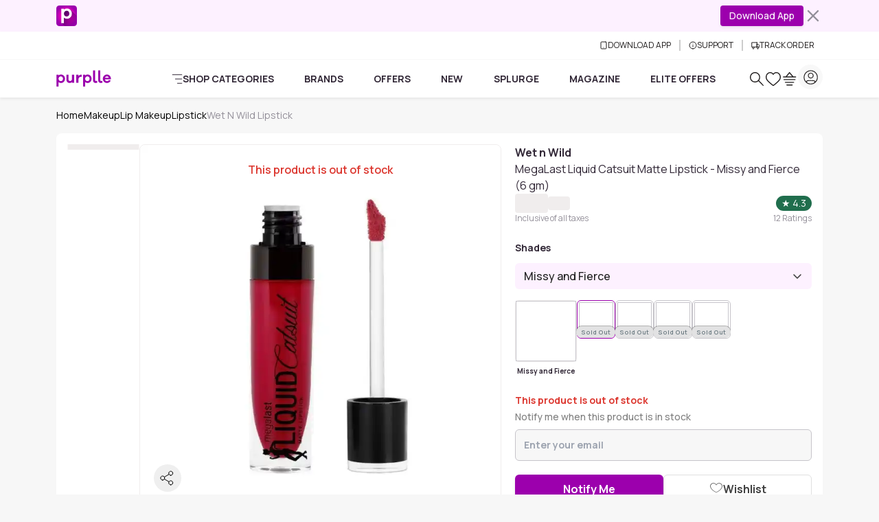

--- FILE ---
content_type: text/javascript; charset=utf-8
request_url: https://www.purplle.com/_build/assets/messages-constants-Z6VejTFy.js
body_size: 120
content:
function d(r){var a,t,e="";if(typeof r=="string"||typeof r=="number")e+=r;else if(typeof r=="object")if(Array.isArray(r)){var o=r.length;for(a=0;a<o;a++)r[a]&&(t=d(r[a]))&&(e&&(e+=" "),e+=t)}else for(t in r)r[t]&&(e&&(e+=" "),e+=t);return e}function l(){for(var r,a,t=0,e="",o=arguments.length;t<o;t++)(r=arguments[t])&&(a=d(r))&&(e&&(e+=" "),e+=a);return e}var i=(r=>(r.ErrorGeneric="An error occurred. Please try again.",r.InvalidEmail="Please enter a valid email address.",r))(i||{}),n=(r=>(r.AddedToCart="Product Added To Cart",r))(n||{}),s=(r=>(r.AddedToWishlist="Added To Wishlist",r.RemovedFromWishlist="Removed From Wishlist",r))(s||{});export{i as A,n as C,s as W,l as c};
